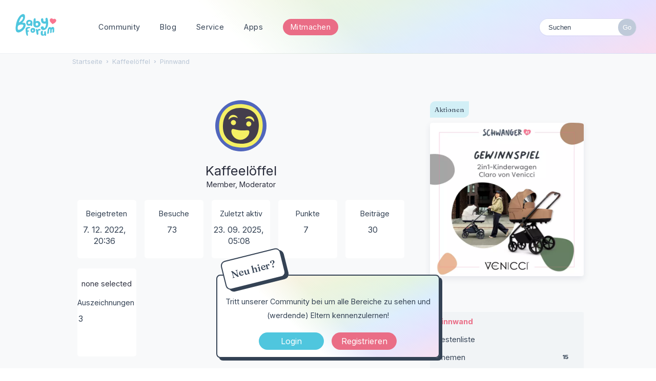

--- FILE ---
content_type: text/html; charset=utf-8
request_url: https://www.babyforum.app/profile/Kaffeel%C3%B6ffel
body_size: 9534
content:
<!DOCTYPE html>
<html lang="de">
<head>
   	<title>Kaffeelöffel — BabyForum.app</title>
  <link rel="stylesheet" href="/uploads/cssmin/aa37e9e8ec885f349d0172f33c409321.css" media="all" static="1" />
  <link rel="stylesheet" href="https://www.babyforum.at/themes/babyforum/design/custom.css?v=2021.006" media="all" static="1" />
  <link rel="canonical" href="https://www.babyforum.app/profile/Kaffeel%C3%B6ffel" />
  <meta property="fb:app_id" content="136706449818662" />
  <meta property="og:site_name" content="BabyForum.app" />
  <meta name="twitter:title" property="og:title" content="Kaffeelöffel" />
  <meta property="og:url" content="https://www.babyforum.app/profile/Kaffeel%C3%B6ffel" />
  <script>gdn=window.gdn||{};gdn.meta={"currentThemePath":"\/themes\/babyforum","DefaultAbout":"Beschreibe dich selbst...","editorVersion":"1.8.2","editorPluginAssets":"\/plugins\/editor","fileUpload-remove":"Datei entfernen","fileUpload-reattach":"Klicken Sie, um erneut anzuh\u00e4ngen","fileUpload-inserted":"Eingef\u00fcgt","fileUpload-insertedTooltip":"Das Bild wurde in den Text eingef\u00fcgt.","wysiwygHelpText":"Du nutzt den <a href=\"https:\/\/de.wikipedia.org\/wiki\/WYSIWYG\" target=\"_new\">WYSIWYG-Editor<\/a> in deinem Beitrag.","bbcodeHelpText":"Du kannst <a href=\"http:\/\/de.wikipedia.org\/wiki\/BBCode\" target=\"_new\">BBCode<\/a> in deinem Beitrag nutzen.","htmlHelpText":"Du kannst <a href=\"http:\/\/www.cheatography.com\/karionis\/cheat-sheets\/html5-deutsch\/\" target=\"_new\">einfaches HTML<\/a> in deinem Beitrag nutzen.","markdownHelpText":"Du kannst <a href=\"http:\/\/de.wikipedia.org\/wiki\/Markdown\" target=\"_new\">Markdown<\/a> in deinem Beitrag nutzen.","textHelpText":"Du nutzt einfachen Text in deinem Beitrag.","editorWysiwygCSS":"\/plugins\/editor\/design\/wysiwyg.css","canUpload":false,"fileErrorSize":"Dateigr\u00f6\u00dfe ist zu gro\u00df.","fileErrorFormat":"Dateiformat ist nicht erlaubt.","fileErrorAlreadyExists":"File already uploaded.","fileErrorSizeFormat":"Dateigr\u00f6\u00dfe ist zu gro\u00df und Format ist nicht erlaubt.","maxUploadSize":52428800,"editorFileInputName":"editorupload","allowedImageExtensions":"{\"1\":\"jpg\",\"2\":\"jpeg\",\"3\":\"gif\",\"4\":\"png\",\"5\":\"bmp\",\"6\":\"tiff\"}","allowedFileExtensions":"[\"txt\",\"jpg\",\"jpeg\",\"gif\",\"png\",\"bmp\",\"tiff\",\"ico\",\"zip\",\"gz\",\"tar.gz\",\"tgz\",\"psd\",\"ai\",\"pdf\",\"doc\",\"xls\",\"ppt\",\"docx\",\"xlsx\",\"pptx\",\"log\",\"rar\",\"7z\"]","maxFileUploads":"20","Spoiler":"Spoilerwarnung","show":"zeigen","hide":"verbergen","AnalyticsTask":"tick","TaggingAdd":false,"TaggingSearchUrl":"\/tags\/search","MaxTagsAllowed":5,"TagHint":"Fang an zu tippen.","emoji":{"assetPath":"https:\/\/www.babyforum.app\/resources\/emoji","format":"<img class=\"emoji\" src=\"%1$s\" title=\"%2$s\" alt=\"%2$s\" height=\"20\" \/>","emoji":{"smile":"smile.png","smiley":"smiley.png","wink":"wink.png","blush":"blush.png","neutral":"neutral.png","relaxed":"relaxed.png","grin":"grin.png","joy":"joy.png","sweat_smile":"sweat_smile.png","lol":"lol.png","innocent":"innocent.png","naughty":"naughty.png","yum":"yum.png","relieved":"relieved.png","love":"love.png","sunglasses":"sunglasses.png","smirk":"smirk.png","expressionless":"expressionless.png","unamused":"unamused.png","sweat":"sweat.png","pensive":"pensive.png","confused":"confused.png","confounded":"confounded.png","kissing":"kissing.png","kissing_heart":"kissing_heart.png","kissing_smiling_eyes":"kissing_smiling_eyes.png","kissing_closed_eyes":"kissing_closed_eyes.png","tongue":"tongue.png","disappointed":"disappointed.png","worried":"worried.png","angry":"angry.png","rage":"rage.png","cry":"cry.png","persevere":"persevere.png","triumph":"triumph.png","frowning":"frowning.png","anguished":"anguished.png","fearful":"fearful.png","weary":"weary.png","sleepy":"sleepy.png","tired_face":"tired_face.png","grimace":"grimace.png","bawling":"bawling.png","open_mouth":"open_mouth.png","hushed":"hushed.png","cold_sweat":"cold_sweat.png","scream":"scream.png","astonished":"astonished.png","flushed":"flushed.png","sleeping":"sleeping.png","dizzy":"dizzy.png","no_mouth":"no_mouth.png","mask":"mask.png","star":"star.png","cookie":"cookie.png","warning":"warning.png","mrgreen":"mrgreen.png","heart":"heart.png","heartbreak":"heartbreak.png","kiss":"kiss.png","+1":"+1.png","-1":"-1.png","grey_question":"grey_question.png","trollface":"trollface.png","error":"grey_question.png"}},"RedirectTo":"","RedirectUrl":"","TransportError":"Ein Fehler ist bei der Bearbeitung deiner Anfrage aufgetreten.<br \/>Der Server lieferte die folgende Meldung: %s","TransientKey":false,"WebRoot":"https:\/\/www.babyforum.app\/","UrlFormat":"\/{Path}","Path":"profile\/Kaffeel\u00f6ffel","Args":"","ResolvedPath":"dashboard\/profile\/index","ResolvedArgs":{"user":"Kaffeel\u00f6ffel","username":"","userID":"","page":false},"SignedIn":0,"ConfirmHeading":"Best\u00e4tigen","ConfirmText":"Bist du sicher?","Okay":"Okay","Cancel":"Abbrechen","Search":"Suchen","ui":{"siteName":"BabyForum.app","orgName":"BabyForum.app","localeKey":"de","themeKey":"babyforum","mobileThemeKey":"babyforum","desktopThemeKey":"babyforum","logo":"https:\/\/www.babyforum.app\/uploads\/71f934774be300fff00fe733383eef2e.png","favIcon":null,"shareImage":null,"bannerImage":null,"mobileAddressBarColor":"","fallbackAvatar":"https:\/\/www.babyforum.app\/applications\/dashboard\/design\/images\/defaulticon.png","currentUser":{"userID":0,"name":"guest","email":"guest@example.com","photoUrl":"https:\/\/www.babyforum.app\/applications\/dashboard\/design\/images\/defaulticon.png","dateLastActive":null},"editContentTimeout":3600,"siteTitle":"BabyForum","locale":"de","inputFormat":"bbcode"},"context":{"host":"","basePath":"","assetPath":"","debug":false,"translationDebug":false,"conversationsEnabled":true,"cacheBuster":"2021.006","staticPathFolder":"","dynamicPathFolder":""},"search":{"defaultScope":"site","supportsScope":false},"upload":{"maxSize":52428800,"maxUploads":20,"allowedExtensions":["txt","jpg","jpeg","gif","png","bmp","tiff","ico","zip","gz","tar.gz","tgz","psd","ai","pdf","doc","xls","ppt","docx","xlsx","pptx","log","rar","7z"]},"signOutUrl":null,"featureFlags":{"DeferredLegacyScripts":{"Enabled":false}},"themeFeatures":{"NewFlyouts":false,"SharedMasterView":false,"ProfileHeader":false,"DataDrivenTheme":false,"UserCards":false,"DisableKludgedVars":false,"NewEventsPage":false,"useNewSearchPage":false,"EnhancedAccessibility":false,"NewQuickLinks":false},"siteSection":{"basePath":"","contentLocale":"de","sectionGroup":"vanilla","sectionID":"0","name":"BabyForum.app","apps":{"forum":true},"attributes":{"categoryID":-1}},"themePreview":null,"reCaptchaKey":"6Ldp_modAAAAAHYo9U8VJ5UAoGHZl2_JH68_JLGn","useNewFlyouts":false};
gdn.permissions={"permissions":{"activity.view":true,"profiles.view":true,"reactions.view":true,"badges.view":true,"ranks.view":true,"discussions.view":true},"bans":[],"isAdmin":false};
</script>
  <script src="/js/library/jquery.js?v=2021.006" static="1"></script>
  <script src="/js/library/jquery.form.js?v=2021.006" static="1"></script>
  <script src="/js/library/jquery.popup.js?v=2021.006" static="1"></script>
  <script src="/js/library/jquery.gardenhandleajaxform.js?v=2021.006" static="1"></script>
  <script src="/js/library/jquery.autosize.min.js?v=2021.006" static="1"></script>
  <script src="/js/global.js?v=2021.006" static="1"></script>
  <script src="/js/flyouts.js?v=2021.006" static="1"></script>
  <script src="/applications/dashboard/js/cropimage.js?v=2021.006" static="1"></script>
  <script src="/applications/dashboard/js/vendors/clipboard.min.js?v=2021.006" static="1"></script>
  <script src="/js/library/jquery.jcrop.min.js?v=2021.006" static="1"></script>
  <script src="/applications/dashboard/js/profile.js?v=2021.006" static="1"></script>
  <script src="/js/library/jquery.gardenmorepager.js?v=2021.006" static="1"></script>
  <script src="/applications/dashboard/js/activity.js?v=2021.006" static="1"></script>
  <script src="/applications/vanilla/js/discussions.js?v=2021.006" static="1"></script>
  <script src="/plugins/editor/js/editor.js?v=2021.006" static="1"></script>
  <script src="/plugins/editor/js/jquery.ui.widget.js?v=2021.006" static="1"></script>
  <script src="/plugins/editor/js/jquery.iframe-transport.js?v=2021.006" static="1"></script>
  <script src="/plugins/editor/js/jquery.fileupload.js?v=2021.006" static="1"></script>
  <script src="/js/library/jquery.atwho.js?v=2021.006" static="1"></script>
  <script src="/applications/vanilla/js/spoilers.js?v=2021.006" static="1"></script>
  <script src="/applications/vanilla/js/tagging.js?v=2021.006" static="1"></script>
  <script src="/js/library/jquery.tokeninput.js?v=2021.006" static="1"></script>
  <script>var supportsAllFeatures =
    window.Promise &&
    window.Promise.prototype.finally &&
    window.fetch &&
    window.Symbol &&
    window.CustomEvent &&
    Array.prototype.includes &&
    Element.prototype.remove &&
    Element.prototype.closest &&
    Element.prototype.attachShadow &&
    window.NodeList &&
    NodeList.prototype.forEach
;

if (!supportsAllFeatures) {
    false && console.log("Older browser detected. Initiating polyfills.");
    var head = document.getElementsByTagName('head')[0];
    var script = document.createElement('script');
    script.src = "https://www.babyforum.app/dist/polyfills.min.js?h=2021.006";

        script.async = false;
    // document.write has to be used instead of append child for edge & old safari compatibility.
    document.write(script.outerHTML);
} else {
    false && console.log("Modern browser detected. No polyfills necessary");
}

if (!window.onVanillaReady) {
    window.onVanillaReady = function (handler) {
        if (typeof handler !== "function") {
            console.error("Cannot register a vanilla ready handler that is not a function.");
            return;
        }
        document.addEventListener("X-DOMContentReady", function () {
            if (!window.__VANILLA_INTERNAL_IS_READY__) {
                return;
            }
            handler(window.__VANILLA_GLOBALS_DO_NOT_USE_DIRECTLY__);
        })

        if (window.__VANILLA_INTERNAL_IS_READY__) {
            handler(window.__VANILLA_GLOBALS_DO_NOT_USE_DIRECTLY__);
        }
    }
}</script>
  <script src="https://www.babyforum.app/api/v2/locales/de/translations.js?h=2021.006" defer="defer"></script>
  <script src="https://www.babyforum.app/dist/forum/runtime.min.js?h=2021.006" static="1" defer="defer"></script>
  <script src="https://www.babyforum.app/dist/forum/vendors.min.js?h=2021.006" static="1" defer="defer"></script>
  <script src="https://www.babyforum.app/dist/forum/shared.min.js?h=2021.006" static="1" defer="defer"></script>
  <script src="https://www.babyforum.app/dist/forum/addons/rich-editor.min.js?h=2021.006" static="1" defer="defer"></script>
  <script src="https://www.babyforum.app/dist/forum/addons/vanilla.min.js?h=2021.006" static="1" defer="defer"></script>
  <script src="https://www.babyforum.app/dist/forum/addons/dashboard-common.min.js?h=2021.006" static="1" defer="defer"></script>
  <script src="https://www.babyforum.app/dist/forum/addons/dashboard.min.js?h=2021.006" static="1" defer="defer"></script>
  <script src="https://www.babyforum.app/dist/forum/bootstrap.min.js?h=2021.006" static="1" defer="defer"></script>
  <script>window["__ACTIONS__"]=[{"type":"@@locales\/GET_ALL_DONE","payload":{"result":[{"localeID":"en","localeKey":"en","regionalKey":"en","displayNames":{"en":"English","de":"Englisch"}},{"localeID":"vf_de","localeKey":"de","regionalKey":"de","displayNames":{"en":"German","de":"Deutsch"}}],"params":[]}},{"type":"@@users\/GET_ME_DONE","payload":{"result":{"userID":0,"name":"Gast","photoUrl":"https:\/\/www.babyforum.app\/applications\/dashboard\/design\/images\/defaulticon.png","email":null,"dateLastActive":null,"isAdmin":false,"countUnreadNotifications":0,"countUnreadConversations":0,"permissions":["activity.view","badges.view","discussions.view","profiles.view","ranks.view","reactions.view"],"extended":{},"ssoID":null},"params":[]}},{"type":"@@users\/GET_PERMISSIONS_DONE","payload":{"result":{"isAdmin":false,"permissions":[{"type":"global","permissions":{"badges.view":true,"discussions.view":true,"profiles.view":true,"ranks.view":true,"reactions.view":true}}],"junctions":{"category":[9,22,26]},"junctionAliases":{"category":[]}},"params":[]}},{"type":"@@themes\/GET_DONE","payload":{"result":{"themeID":"babyforum","type":"themeFile","name":"babyforum","version":"1.0","revisionID":null,"revisionName":null,"insertUser":null,"dateInserted":null,"current":true,"active":true,"parentTheme":null,"assets":{"header":{"url":"https:\/\/www.babyforum.app\/api\/v2\/themes\/babyforum\/assets\/header.html?v=1.0-2021.006","type":"html","content-type":"text\/html"},"footer":{"url":"https:\/\/www.babyforum.app\/api\/v2\/themes\/babyforum\/assets\/footer.html?v=1.0-2021.006","type":"html","content-type":"text\/html"},"variables":{"url":"https:\/\/www.babyforum.app\/api\/v2\/themes\/babyforum\/assets\/variables.json?v=1.0-2021.006","type":"json","content-type":"application\/json","data":{"quickLinks":{"links":[{"name":"Alle Kategorien","url":"\/categories","id":"alle-kategorien"},{"name":"Recent Discussions","url":"\/discussions","id":"recent-discussions"},{"name":"Pinnwand","url":"\/activity","id":"pinnwand"}],"counts":{"alle-kategorien":null,"recent-discussions":null,"pinnwand":null}}}},"fonts":{"url":"https:\/\/www.babyforum.app\/api\/v2\/themes\/babyforum\/assets\/fonts.json?v=1.0-2021.006","type":"json","content-type":"application\/json","data":[]},"scripts":{"url":"https:\/\/www.babyforum.app\/api\/v2\/themes\/babyforum\/assets\/scripts.json?v=1.0-2021.006","type":"json","content-type":"application\/json"},"styles":{"url":"https:\/\/www.babyforum.app\/api\/v2\/themes\/babyforum\/assets\/styles.css?v=1.0-2021.006","type":"css","content-type":"text\/css"},"javascript":{"url":"https:\/\/www.babyforum.app\/api\/v2\/themes\/babyforum\/assets\/javascript.js?v=1.0-2021.006","type":"js","content-type":"application\/javascript"},"logo":{"url":"https:\/\/www.babyforum.app\/uploads\/71f934774be300fff00fe733383eef2e.png?v=2021.006","type":"image"},"mobileLogo":{"url":"https:\/\/www.babyforum.app\/uploads\/4b8ee1689f4376de26cd0cb0ff2c76de.png?v=2021.006","type":"image"}},"preview":{"info":{"Description":{"type":"description","value":"The default theme for Vanilla. This theme's purpose is to give the bare-minimum of styling on everything except the forum contents. Our goal is for you to take this theme and customize it by adding your own header & footer."},"Authors":{"type":"string","value":"Stefan Eipeltauer"}},"imageUrl":"\/themes\/babyforum\/screenshot.png","variables":{"globalPrimary":null,"globalBg":"#fff","globalFg":"#555a62","titleBarBg":null,"titleBarFg":null,"backgroundImage":null}},"features":{"NewFlyouts":false,"SharedMasterView":false,"ProfileHeader":false,"DataDrivenTheme":false,"UserCards":false,"DisableKludgedVars":false,"NewEventsPage":false,"useNewSearchPage":false,"EnhancedAccessibility":false,"NewQuickLinks":false},"supportedSections":[]},"params":{"key":{"themeID":"babyforum","type":"themeFile","name":"babyforum","version":"1.0","revisionID":null,"revisionName":null,"insertUser":null,"dateInserted":null,"current":true,"active":true,"parentTheme":null,"assets":{"header":{"url":"https:\/\/www.babyforum.app\/api\/v2\/themes\/babyforum\/assets\/header.html?v=1.0-2021.006","type":"html","content-type":"text\/html"},"footer":{"url":"https:\/\/www.babyforum.app\/api\/v2\/themes\/babyforum\/assets\/footer.html?v=1.0-2021.006","type":"html","content-type":"text\/html"},"variables":{"url":"https:\/\/www.babyforum.app\/api\/v2\/themes\/babyforum\/assets\/variables.json?v=1.0-2021.006","type":"json","content-type":"application\/json","data":{"quickLinks":{"links":[{"name":"Alle Kategorien","url":"\/categories","id":"alle-kategorien"},{"name":"Recent Discussions","url":"\/discussions","id":"recent-discussions"},{"name":"Pinnwand","url":"\/activity","id":"pinnwand"}],"counts":{"alle-kategorien":null,"recent-discussions":null,"pinnwand":null}}}},"fonts":{"url":"https:\/\/www.babyforum.app\/api\/v2\/themes\/babyforum\/assets\/fonts.json?v=1.0-2021.006","type":"json","content-type":"application\/json","data":[]},"scripts":{"url":"https:\/\/www.babyforum.app\/api\/v2\/themes\/babyforum\/assets\/scripts.json?v=1.0-2021.006","type":"json","content-type":"application\/json"},"styles":{"url":"https:\/\/www.babyforum.app\/api\/v2\/themes\/babyforum\/assets\/styles.css?v=1.0-2021.006","type":"css","content-type":"text\/css"},"javascript":{"url":"https:\/\/www.babyforum.app\/api\/v2\/themes\/babyforum\/assets\/javascript.js?v=1.0-2021.006","type":"js","content-type":"application\/javascript"},"logo":{"url":"https:\/\/www.babyforum.app\/uploads\/71f934774be300fff00fe733383eef2e.png?v=2021.006","type":"image"},"mobileLogo":{"url":"https:\/\/www.babyforum.app\/uploads\/4b8ee1689f4376de26cd0cb0ff2c76de.png?v=2021.006","type":"image"}},"preview":{"info":{"Description":{"type":"description","value":"The default theme for Vanilla. This theme's purpose is to give the bare-minimum of styling on everything except the forum contents. Our goal is for you to take this theme and customize it by adding your own header & footer."},"Authors":{"type":"string","value":"Stefan Eipeltauer"}},"imageUrl":"\/themes\/babyforum\/screenshot.png","variables":{"globalPrimary":null,"globalBg":"#fff","globalFg":"#555a62","titleBarBg":null,"titleBarFg":null,"backgroundImage":null}},"features":{"NewFlyouts":false,"SharedMasterView":false,"ProfileHeader":false,"DataDrivenTheme":false,"UserCards":false,"DisableKludgedVars":false,"NewEventsPage":false,"useNewSearchPage":false,"EnhancedAccessibility":false,"NewQuickLinks":false},"supportedSections":[]}}}}];
</script>
  <noscript><style>body {visibility: visible !important;}</style></noscript>
<!-- Preload links, scripts, and stylesheets -->

 	
	
		<!-- Global site tag (gtag.js) - Google Analytics -->
		<script async src="https://www.googletagmanager.com/gtag/js?id=G-K9N0F3C07T"></script>
		<script>
  		window.dataLayer = window.dataLayer || [];
  		function gtag(){dataLayer.push(arguments);}
  		gtag('js', new Date());
		
  		gtag('config', 'G-K9N0F3C07T');
		</script>
	<link rel="preconnect" href="https://fonts.googleapis.com">
	<link rel="preconnect" href="https://fonts.gstatic.com" crossorigin>
	<link href="https://fonts.googleapis.com/css2?family=Fraunces:wght@400;500;600&family=Inter:wght@400;700&display=swap" rel="stylesheet">
		
	<meta name="viewport" content="width=device-width, initial-scale=1">		
</head>
<body id="dashboard_profile_index" class="Dashboard Profile isDesktop index  Profile Section-Profile Section-Profile ">
	
   <div id="Frame">      

	<div id="bigheader" class="bigheader">
   		<a class="headerLogo" href="/"></a>
   		<div class="mobile NewDiscussion">
	   			 
   		</div>	
    	<nav class="mastermenu"  role="navigation">
	    	<ul>  
     			<li class="community"><a href="/" aria-haspopup="true">Community</a>
     	    		<ul class="dropdown" aria-label="submenu">
	 					<li><a href="/discussion/1147/neu-hier-stell-dich-vor-2">Neu hier?</a></li>	     	    	
			 			<li><a href="/discussions/tagged/themaderwoche">Thema der Woche</a></li>
			        	<li><a href="/categories/">Kategorien</a></li>
						<li><a href="/service/gruppen.html">Gruppen</a></li>		
     	    		</ul>
     			</li>
     			<li class="blog"><a href="/service/">Blog</a>
	     			<ul class="dropdown" aria-label="submenu"> 	
			        	<li><a href="https://www.schwanger.at/">Schwangerschafts-Ratgeber</a></li>				        		        
	      			</ul>
     			</li>     		
	 			<li class="marktplatz"><a href="/service/marktplatz.html"  aria-haspopup="true">Service</a>
	     			<ul class="dropdown" aria-label="submenu">
		 				<li><a href="/service/newsletter.html">Newsletter</a></li>		 				     		
			 			<li><a href="/service/marktplatz.html">Marktplatz</a></li>
						<li><a href="/service/social.html">Social Wall</a></li>				             
	      			</ul>   	 		
	 			</li>
	 			<li><a href="/service/apps.html" class="apps">Apps</a>
	     			<ul class="dropdown" aria-label="submenu">
		 				<li><a href="https://apps.apple.com/de/app/babyforum-deutschland/id652483074" class="apple">BabyForum iOS</a></li>		 				     		
			 			<li><a href="https://play.google.com/store/apps/details?id=com.yaafamily.babyforumde" class="play">BabyForum Android</a></li>    				 		
	      			</ul>
				 <li>
									   									   <div class="BoxButtons BoxNewDiscussion">
										   <a href="https://www.babyforum.at/entry/register?Target=discussions" class="Button Primary Action NewDiscussion BigButton">Mitmachen</a>
									   </div>
																			</li>
									<li class="mySearchModule"><form method="get" action="/search" autocomplete="off" >
<div>
<input type="text" id="Form_Search" name="Search" value="" placeholder="Suchen" accesskey="/" aria-label="Gib einen Suchbegriff ein." title="Gib einen Suchbegriff ein." role="searchbox" class="InputBox js-search" /><input type="submit" id="Form_Go" name="" aria-label="Suchen" class="Button" value="Go" />
</div>
</form></li>
								   <!-- li><a href="/service/apps.html" class="apps">?</a>
									   <ul class="dropdown" aria-label="submenu">
										   <li><a href="https://www.babyforum.at/service/erste-schritte.html">Neu hier?</a></li>	
										   <li><a href="https://www.babyforum.at/service/forenregeln.html">Forenregeln</a></li>		             
										</ul>
								   </li>
								   <!-- a href="/entry/signin?Target=discussions" class="Button Primary SignInPopup" rel="nofollow">Login</a>
								   <a href="/entry/register?Target=discussions" class="Button ApplyButton" rel="nofollow">Registrieren</a -->
							   </ul>
						  </nav>
						  <div class="userMeModule">  </div>
					  </div>	
	  
	  		
     
      
<!-- BODY -->
    
    <div id="Body">
    	<div class="bodyInside">

			
				
		
		
			<!-- div class="superbanner">
				<a href="https://www.babyforum.at/service/advertorial.html">
					<img src="https://www.babyforum.at/_media/bebellaVitalBanner1400x187.jpg" width="700" alt="bebella-vital Gewinnspiel" />
				</a>
			</div -->		
				    
			    	
	    
            <!-- CONTENT Open -->

            <div class="ContentColumn" id="Content">
		        <div class="breadcrumbu">
					<div class="BreadcrumbsWrapper"><span class="Breadcrumbs" itemscope itemtype="http://schema.org/BreadcrumbList"><span class="CrumbLabel HomeCrumb"><a href="https://www.babyforum.app/"><span>Startseite</span></a></span><span itemprop="itemListElement" itemscope itemtype="http://schema.org/ListItem"><meta itemprop="position" content="1" /><span class="Crumb">›</span> <span class="CrumbLabel "><a itemprop="item" href="/profile/Kaffeel%C3%B6ffel"><span itemprop="name">Kaffeelöffel</span></a></span></span><span itemprop="itemListElement" itemscope itemtype="http://schema.org/ListItem"><meta itemprop="position" content="2" /><span class="Crumb">›</span> <span class="CrumbLabel  Last"><a itemprop="item" href="/profile/activity/Kaffeel%C3%B6ffel"><span itemprop="name">Pinnwand</span></a></span></span></span></div>
				</div>
            	<div class="ProfileOptions">
     </div>
<div class="Profile"><div class="User" itemscope itemtype="http://schema.org/Person"><h1 class="H">Kaffeelöffel<span class="Gloss"></span></h1>    <div class="About P">
        <h2 class="H">Über mich</h2>

            <dl class="About">
            
        <!-- User Profilbild und Name -->

        <a title="Kaffeelöffel" href="/profile/Kaffeel%C3%B6ffel" class="PhotoWrap js-userCard" aria-label="User: &quot;Kaffeelöffel&quot;" data-userid="19603"><img src="https://wb.vanillicon.com/v2/bb9e6b03aae749b124c8875987a4f610.svg" alt="Kaffeelöffel" class="ProfilePhoto ProfilePhotoMedium" data-fallback="avatar" /></a>
        <div class="Name" itemprop="name">Kaffeelöffel</div>

		<div class="Roles">Member, Moderator</div>

		<!-- User Profilbild und Name -->

            
            
            <div class="profilebox">
	            <div class="one">
                    <dt class="Joined">Beigetreten</dt>
					<dd class="Joined"><time title="7. Dezember 2022 20:36" datetime="2022-12-07T19:36:08+00:00">7. 12. 2022, 20:36</time></dd>
	            </div>
				<div class="one">
                    <dt class="Visits">Besuche</dt>
					<dd class="Visits">73</dd>
	            </div>
				<div class="one">
                    <dt class="LastActive">Zuletzt aktiv</dt>
					<dd class="LastActive"><time title="23. September 2025 05:08" datetime="2025-09-23T04:08:11+00:00">23. 09. 2025, 05:08</time></dd>
	            </div>

	                            <div class="one">
	                <dt class="Points">Punkte</dt>
                    <dd class="Points">7</dd>
                </div>

            <div class="one"><dt class="Posts">Beiträge</dt>
<dd class="Posts">30</dd></div><div class="one"><dt class="MySymbol">My Symbol</dt>none selected<div class="one"><dt class="Badges">Auszeichnungen</dt> <dd class="Badges">3</dd></div>            </div>
        </dl>
    </div>
<div class="Yaga ReactionsWrap"><h2 class="H">Reaktionen</h2><div class="DataCounts"><span class="CountItemWrap"><span class="CountItem"><a href="/profile/reactions/19603/Kaffeel%C3%B6ffel/1" class="Yaga_Reaction TextColor" title="Like"><span class="Yaga_ReactionCount CountTotal"><span title="7">7</span></span><span class="Yaga_ReactionName CountLabel">Like</span></a></span></span><span class="CountItemWrap"><span class="CountItem"><a href="/profile/reactions/19603/Kaffeel%C3%B6ffel/2" class="Yaga_Reaction TextColor" title="Lustig"><span class="Yaga_ReactionCount CountTotal"><span>0</span></span><span class="Yaga_ReactionName CountLabel">Lustig</span></a></span></span><span class="CountItemWrap"><span class="CountItem"><a href="/profile/reactions/19603/Kaffeel%C3%B6ffel/3" class="Yaga_Reaction TextColor" title="Hilfreich"><span class="Yaga_ReactionCount CountTotal"><span title="1">1</span></span><span class="Yaga_ReactionName CountLabel">Hilfreich</span></a></span></span></div></div></div><div class="BoxFilter BoxProfileFilter">
    <ul class="FilterMenu ">
        <li class="Active Activity"><a href="/profile/activity/Kaffeel%C3%B6ffel"><span aria-hidden="true" class="Sprite SpActivity"></span> Pinnwand</a></li>
<li class="Best"><a href="/profile/best/19603/Kaffeel%C3%B6ffel"><span aria-hidden="true" class="SpMod Sprite SpBestOf"></span> Bestenliste</a></li>
<li class="Discussions"><a href="/profile/discussions/Kaffeel%C3%B6ffel"><span aria-hidden="true" class="Sprite SpDiscussions"></span> Themen<span class="Aside"><span class="Count"><span title="15 Themen" class="Number">15</span></span></span></a></li>
<li class="Comments"><a href="/profile/comments/Kaffeel%C3%B6ffel"><span aria-hidden="true" class="Sprite SpComments"></span> Kommentare<span class="Aside"><span class="Count"><span title="15 Kommentare" class="Number">15</span></span></span></a></li>
    </ul>
</div><div class="DataListWrap"><h2 class="H">Pinnwand</h2><ul class="DataList Activities">    <li>
        <div class="Empty">Hier ist noch nichts geschehen.</div>
    </li>
</ul></div></div>          	
            </div>
            
			<!-- PANEL Open -->
			
			<div class="PanelColumn" id="Panel">	            
			
				<div class="inside">
					  				  </div>
				
			   <div class="Box GuestBox">
        <h4 class="GuestBox-title">
        <h2>Hey & Hallo im Forum!</h2>    </h4>
            <p class="GuestBox-message">
        <p><strong>Neu hier?</strong><br>Tritt unserer Community bei um alle Bereiche zu sehen und (werdende) Eltern kennenzulernen!</p>    </p>

    <p class="GuestBox-beforeSignInButton">
            </p>

    <div class="P GuestBox-buttons"><a href="/entry/signin?Target=profile%2FKaffeel%C3%B6ffel" class="Button Primary SignInPopup" rel="nofollow" aria-label="Jetzt eintragen ">Login</a> <a href="/entry/register?Target=profile%2FKaffeel%C3%B6ffel" class="Button ApplyButton" rel="nofollow" aria-label="Register Now">Registrieren</a></div>        </div>

				 	    
				 
				 
				 <div class="bannerRight">
			
				 </div>
			   
			   
			   <div class="Box BoxCategories nomargin">
    <h4>Aktionen</h4>

<div id="produkttestBanner" style="border-radius: 3px; margin: 0px 0 20px;">
   <a href="https://www.schwanger.at/gewinnspiele-umfragen/gewinnspiel-2025-venicci.html" class="linkwrap">
	<img src="https://www.schwanger.at/files/_gewinnspiel/_2025/Venicci/SchwangerAT-Venicci-1000small.webp" width="100%" alt="Produkttest"  style="border-radius: 5px;" />
    </a>
</div>

</div>    <div class="Photo PhotoWrap PhotoWrapLarge ">
        <img src="https://wb.vanillicon.com/v2/bb9e6b03aae749b124c8875987a4f610.svg" class="ProfilePhotoLarge" alt="Avatar" />    </div>
<div class="BoxFilter BoxProfileFilter">
    <ul class="FilterMenu ">
        <li class="Active Activity"><a href="/profile/activity/Kaffeel%C3%B6ffel"><span aria-hidden="true" class="Sprite SpActivity"></span> Pinnwand</a></li>
<li class="Best"><a href="/profile/best/19603/Kaffeel%C3%B6ffel"><span aria-hidden="true" class="SpMod Sprite SpBestOf"></span> Bestenliste</a></li>
<li class="Discussions"><a href="/profile/discussions/Kaffeel%C3%B6ffel"><span aria-hidden="true" class="Sprite SpDiscussions"></span> Themen<span class="Aside"><span class="Count"><span title="15 Themen" class="Number">15</span></span></span></a></li>
<li class="Comments"><a href="/profile/comments/Kaffeel%C3%B6ffel"><span aria-hidden="true" class="Sprite SpComments"></span> Kommentare<span class="Aside"><span class="Count"><span title="15 Kommentare" class="Number">15</span></span></span></a></li>
    </ul>
</div><div class="BoxFilter BoxDiscussionFilter" role="navigation" aria-labelledby="BoxFilterTitle">
    <span class="BoxFilter-HeadingWrap">
        <h2 id="BoxFilterTitle" class="BoxFilter-Heading">
            Quick-Links        </h2>
    </span>
    <ul class="FilterMenu">
        <li class="AllCategories"><a href="/categories"><span aria-hidden="true" class="Sprite SpAllCategories"></span> Alle Kategorien</a></li>         <li class="Discussions"><a href="/discussions" class=""><span aria-hidden="true" class="Sprite SpDiscussions"></span> Home</a></li>
        <li class="Activities"><a href="/activity" class=""><span aria-hidden="true" class="Sprite SpActivity"></span> Pinnwand</a></li>        <li class="ZeroComments "><a href="/discussions/zerocomments" class="ZeroComments"><span aria-hidden="true" class="Sprite SpUnansweredQuestions"></span> Unbeantwortet <span class="Aside"><span class="Count">1556</span></span></a></li><li class="Best"><a href="/best"><span aria-hidden="true" class="SpMod Sprite SpBestOf"></span> Bestenliste</a></li>    </ul>
</div>
<div id="Badges" class="Box Badges"><h4>Auszeichnungen</h4><div class="PhotoGrid"><a href="/yaga/badges/7/10%20Kommentare" title="10 Kommentare"><img src="/uploads/yaga/P9KITK749IJ2.png" class="ProfilePhoto ProfilePhotoSmall" /></a><a href="/yaga/badges/1/1%20Jahr%21" title="1 Jahr!"><img src="/uploads/yaga/AJ8L9AJRW692.png" class="ProfilePhoto ProfilePhotoSmall" /></a><a href="/yaga/badges/2/2%20Jahre%21" title="2 Jahre!"><img src="/uploads/yaga/4M9F790VTNIX.png" class="ProfilePhoto ProfilePhotoSmall" /></a></div></div><div class="Box Tags ratgeber">
    <h4>Ratgeber</h4> 
    <a href="https://ratgeber.babyforum.app/">
        <img src="https://www.babyforum.at/_media/_pockets/KarenzRechtliches02.jpg" alt="Ratgeber - Baby und Eltern beim Kuscheln">
    </a>
    <br>
    <!-- ul class="TagCloud">
	<li><a href="https://www.babyforum.at/service/stillen-und-beikost.html" class="Tag_kurvendonnerstag">Stillen & Beikost</a></li>
	<li><a href="https://www.babyforum.at/service/karenz-und-rechtliches.html" class="Tag_wanderpaket">Karenz & Rechtliches</a></li>
	<li><a href="https://www.babyforum.at/service/beihilfen-und-finanzielles.html" class="Tag_themaderwoche">Beihilfen & Finanzielles</a></li>
	<li><a href="https://www.babyforum.at/service/schwangerschaft-und-geburt.html" class="Tag_tdw">Schwangerschaft & Geburt</a></li>
</ul -->    
</div>
			   
			</div>
            
        <!-- PANEL Close -->    
	
       	</div>
		  
		  
	  </div>
	  <hr class="clear" />
    </div>
	  <!-- END BODY --> 


	<!-- FOOTER -->
      <div id="footer">
		  <div class="inside">
                   
            
            
        <div class="flex">
          
	    <div id="karten">
			     <h4>Triff Mamas der Community in:</h4>
				<a href="/categories/bayern">Bayern</a>
				<a href="/categories/baden-wuerttemberg">Baden-Würtemberg</a>
				<a href="/categories/berlin">Berlin</a>
				<a href="/categories/brandenburg">Brandenburg</a>
				<a href="/categories/bremen">Bremen</a>
				<a href="/categories/hamburg">Hamburg</a>
				<a href="/categories/hessen">Hessen</a>
				<a href="/categories/mecklenburg-vorpommern">Mecklenburg-Vorpommern</a><br>
				<a href="/categories/niedersachsen">Niedersachsen</a>			
				<a href="/categories/nordrhein-westfalen">Nordrhein-Westfalen</a>
				<a href="/categories/rheinland-pfalz">Rheinland-Pfalz</a>
				<a href="/categories/saarland">Saarland</a>
				<a href="/categories/sachsen">Sachsen</a>
				<a href="/categories/sachsen-anhalt">Sachsen-Anhalt</a>
				<a href="/categories/schleswig-holstein">Schleswig-Holstein</a>
				<a href="/categories/thueringen">Thüringen</a>			
		</div>   
		
		<div class="newsletterDiv">
			     <h4>Immer up to date!</h4>				
				<a href="/service/newsletter.html">Newsletter anmelden</a>
			</div>
			
			<div class="gewinnspielDiv">
				<h4>Aktionen, Gewinnspiele, ...</h4>
				   <a href="https://www.babyforum.app/service/gewinnspiel.html" title="">Gewinnspiele</a>			   
				</p>
			</div>			
			
        </div>	
					
      </div>
   </div>
   <!-- END FOOTER -->
		     
</div>
   
   
   
<div id="footerNew">  
	
	  <div id="socials">
		   Social Media & Apps<br><br>
	     	<a href="https://www.facebook.com/Babykram.de/" class="facebook"></a>
	     	<a href="https://www.pinterest.at/babyforum/" class="pinterest"></a>
	     	<a href="https://apps.apple.com/de/app/babyforum-deutschland/id652483074" class="apple"></a>
	     	<a href="https://play.google.com/store/apps/details?id=com.yaafamily.babyforumde" class="play"></a>	     		     	
	    </div>     
	 
		<div class="copyright">
			Made by
			  <img src="https://fokuskind.com/files/_design/FOKUSKINDMedien-Logo2022-White.svg" alt="FOKUS KIND Medien Logo">
			  ©2012-23 FOKUS KIND Medien, Alle Rechte vorbehalten<br><br>
		  <a href="https://www.babyforum.app/service/forenregeln.html">Forenregelen &amp; Nutzungsbedingungen</a>	<span> • </span><a href="https://www.babyforum.app/service/datenschutzbestimmungen.html">Datenschutzerklärung &amp; Cookie Policy</a><br>
		  <a href="https://www.babyforum.app/service/impressum.html">Impressum & Werbung</a>
		</div> 
	</div>
 
 
      
 
<a href="#2" class="scrollToTop"></a> 

   
<!--  NAV  -->

		<div id="toggle">
	   		<span></span>
	   		<span></span>
	   		<span></span>
		</div>
		
	   <a href="https://www.babyforum.app/entry/register?Target=discussions" class="registrieren">Registrieren im Forum</a>

		<div id="menuuu" style="display: none;">
			
			<div class="menuuuhead">
				
				<div class="mySearchModule searchMobile"><form method="get" action="/search" autocomplete="off" >
<div>
<input type="text" id="Form_Search1" name="Search" value="" placeholder="Suchen" accesskey="/" aria-label="Gib einen Suchbegriff ein." title="Gib einen Suchbegriff ein." role="searchbox" class="InputBox js-search" /><input type="submit" id="Form_Go1" name="" aria-label="Suchen" class="Button" value="Go" />
</div>
</form></div>				
				<div class="userMeModule3">
										 </div>
			</div>
   
   
		   <div class="flex">	
			   <ul>
				  <li class="menuuuName">Community</li>	   
			      <li><a href="/discussions/tagged/themaderwoche">Thema der Woche</a></li>		      			   	
			      <li><a href="/categories/">Kategorien</a></li>
			      <li class="noborder"><a href="/service/gruppen.html">Gruppen</a></li>
			    </ul>	    
			    <ul>
				  <li class="menuuuName">Aktionen</li>
			      <li><a href="/service/produkttests.html">Community-Tests</a></li>
			      <li class="noborder"><a href="/service/gewinnspiel.html">Gewinnspiele</a></li> 
			   </ul>
			    <ul>
				  <li class="menuuuName">News & Service</li>
			      <li><a href="/service/">Blog</a></li>
			      <li><a href="/service/marktplatz.html">Marktplatz</a></li>
			      <li><a href="/service/apps.html">Apps</a></li>
			      <li class="noborder"><a href="/service/newsletter.html">Newsletter</a></li>			      
			   </ul>
			    <ul>
				  <li class="menuuuName">Du bist neu hier?</li>
			      <li><a href="/entry/register?Target=discussions">Registrieren</a></li>
			      <li><a href="/service/erste-schritte.html">Erste Schritte?</a></li>
			      <li><a href="/discussion/1147/neu-hier-stell-dich-vor-2">Stell dich vor!</a></li>
			      <li class="noborder"><a href="/service/forumsregeln.html">Forenregeln</a></li>			      
			   </ul>
		</div>
		</div>

   
   </div>   
   
   
	  
		   
			<script>
				jQuery(function(){
				
				 $("#toggle").click(function() {
				 $("#menuuu").toggle();
				 $("#toggle").toggleClass("active");
			 });
				 $('#container').click(function() {
				 $("#menuuu").hide();
				 $("#toggle").removeClass("active");
			 });
			 
			 });
		 </script>  	
			
		 <!-- SCROLL NAV -->
		 <script>
			 $(function() {
				 var header = $(".bigheader");
				 $(window).scroll(function() {    
					 var scroll = $(window).scrollTop();
				 
					 if (scroll >= 5) {
						 header.removeClass('bigheader').addClass("bigheader-alt");
					 } else {
						 header.removeClass("bigheader-alt").addClass('bigheader');
					 }
				 });
			 });
		 </script>   
			
		 <script> 
			 $(document).ready(function(){
				 $(window).scroll(function(){
					 if ($(this).scrollTop() > 100) {
						 $('.scrollToTop').fadeIn();
					 } else {
						 $('.scrollToTop').fadeOut();
					 }
				 });
				 $('.scrollToTop').click(function(){
					 $('html, body').animate({scrollTop : 0},500);
					 return false;
				 });
			 });
		 </script>
		 
		  
	  </body>
	  </html>

--- FILE ---
content_type: application/javascript
request_url: https://www.babyforum.app/applications/dashboard/js/profile.js?v=2021.006
body_size: 773
content:
// This file contains javascript that is specific to the /profile controller.
(function(window, $) {
    $(document)
        .on('click', '.js-new-avatar', function () {
            $(".js-new-avatar-upload", $(this).closest('form')).trigger("click");
        })
        .on('change', ".js-new-avatar-upload", function () {
            $(this).closest('.js-change-picture-form').submit();
        });
})(window, jQuery);

jQuery(document).ready(function($) {
    // Set the max chars in the about form.
    $('form.About textarea').setMaxChars(1000);

    // Ajax invitation uninvites and send agains if they're in a popup
    // Jan28, 2014 jQuery upgrade to 1.10.2, as live() removed in 1.7.
    // $('div.Popup a.Uninvite, div.Popup a.SendAgain').live('click', function() {
    $(document).on('click', 'div.Popup a.Uninvite, div.Popup a.SendAgain', function() {
        var btn = this;
        var popupId = $('div.Popup').attr('id');
        $.ajax({
            type: "GET",
            url: $(btn).attr('href'),
            data: {'DeliveryType': 'VIEW', 'DeliveryMethod': 'JSON'},
            dataType: 'json',
            error: function(XMLHttpRequest, textStatus, errorThrown) {
                $.popup({}, XMLHttpRequest.responseText);
            },
            success: function(json) {
                $.popup.reveal({popupId: popupId}, json);
            }
        });

        return false;
    });

    // Handle heading clicks on preferences form
    $('table.PreferenceGroup thead .PrefCheckBox').each(function() {
        var cell = this;
        $(cell).css('cursor', 'pointer');
        cell.onclick = function() {
            var columnIndex = $(this)[0].cellIndex;
            var rows = $(this).parents('table').find('tbody tr');
            var checkbox = false;
            var state = -1;
            for (i = 0; i < rows.length; i++) {
                checkbox = $(rows[i]).find('td:eq(' + (columnIndex) + ') :checkbox');
                if ($(checkbox).is(':checkbox')) {
                    if (state == -1)
                        state = $(checkbox).prop('checked');

                    if (state) {
                        checkbox.prop('checked', false).trigger('change');
                    } else {
                        checkbox.prop('checked', true).trigger('change');
                    }
                }
            }
            return false;
        }
    });

    // Handle description clicks on preferences form
    $('table.PreferenceGroup tbody .Description, table.PreferenceGroup tbody .Depth_2').each(function() {
        var cell = this;
        var columnIndex = $(cell)[0].cellIndex;
        $(cell).css('cursor', 'pointer');
        cell.onclick = function() {
            var checkboxes = $(this).parents('tr').find('td.PrefCheckBox :checkbox');
            var state = false;
            for (i = 0; i < checkboxes.length; i++) {
                if (i == 0)
                    state = $(checkboxes[0]).prop('checked');

                if (state)
                    $(checkboxes[i]).prop('checked', false).trigger('change');
                else
                    $(checkboxes[i]).prop('checked', true).trigger('change');
            }
            return false;
        }
    });
});

$(document).on("contentLoad", function(e) {
    // Set Up Copy To Clipboard
    $('.js-copyToClipboard', e.target).each(function(){
        if (Clipboard && Clipboard.isSupported()) {
            $(this).show();
            var copyMessage = $(this).data('copymessage');
            var clipboard = new Clipboard(this, {
                target: function(trigger) {
                    gdn.informMessage(copyMessage);
                }
            });
        }
    });
});
